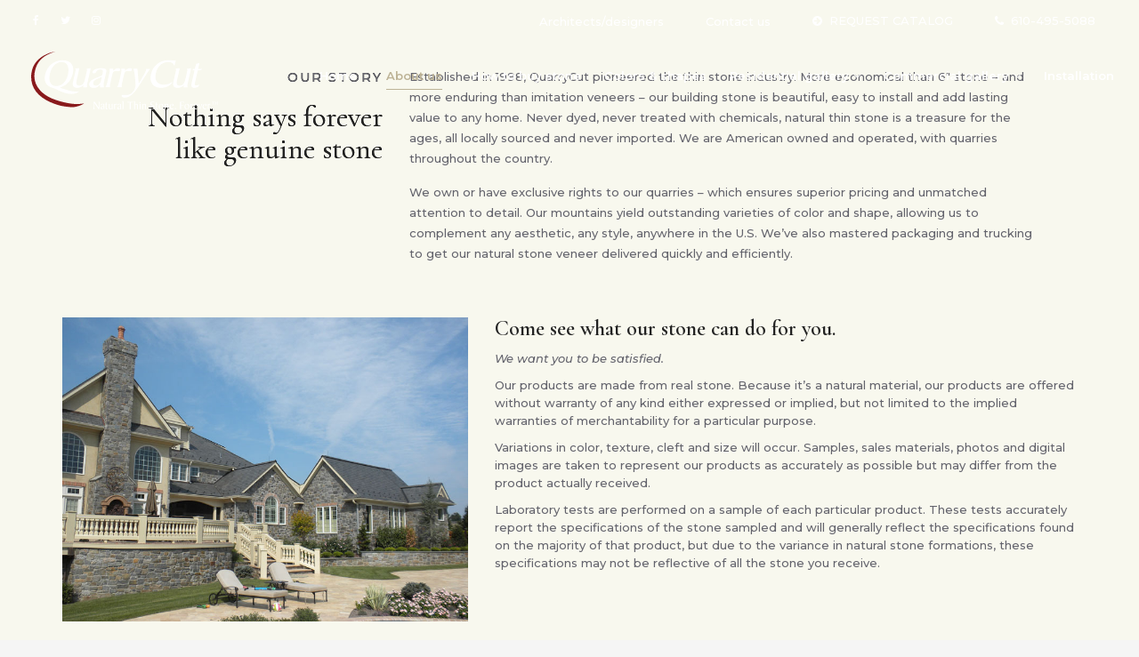

--- FILE ---
content_type: text/html; charset=UTF-8
request_url: https://quarrycut.com/about-us/
body_size: 7131
content:
<!DOCTYPE html>
<html lang="en-US" prefix="og: http://ogp.me/ns#">
<head>	
	<meta charset="UTF-8">
    <meta name="viewport" content="width=device-width, initial-scale=1">
    <meta http-equiv="x-ua-compatible" content="ie=edge">

    <meta name="google-site-verification" content="MIJT1OyeqecK9nnAPFXICsPhr8JQN3t6kdvgMVRcbog" />
	
	
    <!-- Global site tag (gtag.js) - Google Analytics -->
<script async src="https://www.googletagmanager.com/gtag/js?id=UA-25645427-1"></script>
<script>
  window.dataLayer = window.dataLayer || [];
  function gtag(){dataLayer.push(arguments);}
  gtag('js', new Date());

  gtag('config', 'UA-25645427-1');
</script>


	<title>Thin cut veneer stone - QuarryCut</title>

<!-- This site is optimized with the Yoast SEO plugin v9.3 - https://yoast.com/wordpress/plugins/seo/ -->
<meta name="description" content="About QuarryCut thin stone veneer, natural stone veneer, cultured stone, architectural stone"/>
<link rel="canonical" href="https://quarrycut.com/about-us/" />
<meta property="og:locale" content="en_US" />
<meta property="og:type" content="article" />
<meta property="og:title" content="Thin cut veneer stone - QuarryCut" />
<meta property="og:description" content="About QuarryCut thin stone veneer, natural stone veneer, cultured stone, architectural stone" />
<meta property="og:url" content="https://quarrycut.com/about-us/" />
<meta property="og:site_name" content="Quarry Cut" />
<meta property="og:image" content="https://quarrycut.com/wp-content/uploads/2018/12/AboutUs.jpg" />
<meta property="og:image:secure_url" content="https://quarrycut.com/wp-content/uploads/2018/12/AboutUs.jpg" />
<meta name="twitter:card" content="summary_large_image" />
<meta name="twitter:description" content="About QuarryCut thin stone veneer, natural stone veneer, cultured stone, architectural stone" />
<meta name="twitter:title" content="Thin cut veneer stone - QuarryCut" />
<meta name="twitter:image" content="https://quarrycut.com/wp-content/uploads/2018/12/AboutUs.jpg" />
<!-- / Yoast SEO plugin. -->

<link rel='dns-prefetch' href='//fonts.googleapis.com' />
<link rel='dns-prefetch' href='//s.w.org' />
<link rel="alternate" type="application/rss+xml" title="Quarry Cut &raquo; Feed" href="https://quarrycut.com/feed/" />
<link rel="alternate" type="application/rss+xml" title="Quarry Cut &raquo; Comments Feed" href="https://quarrycut.com/comments/feed/" />
		<script type="text/javascript">
			window._wpemojiSettings = {"baseUrl":"https:\/\/s.w.org\/images\/core\/emoji\/11\/72x72\/","ext":".png","svgUrl":"https:\/\/s.w.org\/images\/core\/emoji\/11\/svg\/","svgExt":".svg","source":{"concatemoji":"https:\/\/quarrycut.com\/wp-includes\/js\/wp-emoji-release.min.js?ver=5.0.22"}};
			!function(e,a,t){var n,r,o,i=a.createElement("canvas"),p=i.getContext&&i.getContext("2d");function s(e,t){var a=String.fromCharCode;p.clearRect(0,0,i.width,i.height),p.fillText(a.apply(this,e),0,0);e=i.toDataURL();return p.clearRect(0,0,i.width,i.height),p.fillText(a.apply(this,t),0,0),e===i.toDataURL()}function c(e){var t=a.createElement("script");t.src=e,t.defer=t.type="text/javascript",a.getElementsByTagName("head")[0].appendChild(t)}for(o=Array("flag","emoji"),t.supports={everything:!0,everythingExceptFlag:!0},r=0;r<o.length;r++)t.supports[o[r]]=function(e){if(!p||!p.fillText)return!1;switch(p.textBaseline="top",p.font="600 32px Arial",e){case"flag":return s([55356,56826,55356,56819],[55356,56826,8203,55356,56819])?!1:!s([55356,57332,56128,56423,56128,56418,56128,56421,56128,56430,56128,56423,56128,56447],[55356,57332,8203,56128,56423,8203,56128,56418,8203,56128,56421,8203,56128,56430,8203,56128,56423,8203,56128,56447]);case"emoji":return!s([55358,56760,9792,65039],[55358,56760,8203,9792,65039])}return!1}(o[r]),t.supports.everything=t.supports.everything&&t.supports[o[r]],"flag"!==o[r]&&(t.supports.everythingExceptFlag=t.supports.everythingExceptFlag&&t.supports[o[r]]);t.supports.everythingExceptFlag=t.supports.everythingExceptFlag&&!t.supports.flag,t.DOMReady=!1,t.readyCallback=function(){t.DOMReady=!0},t.supports.everything||(n=function(){t.readyCallback()},a.addEventListener?(a.addEventListener("DOMContentLoaded",n,!1),e.addEventListener("load",n,!1)):(e.attachEvent("onload",n),a.attachEvent("onreadystatechange",function(){"complete"===a.readyState&&t.readyCallback()})),(n=t.source||{}).concatemoji?c(n.concatemoji):n.wpemoji&&n.twemoji&&(c(n.twemoji),c(n.wpemoji)))}(window,document,window._wpemojiSettings);
		</script>
		<style type="text/css">
img.wp-smiley,
img.emoji {
	display: inline !important;
	border: none !important;
	box-shadow: none !important;
	height: 1em !important;
	width: 1em !important;
	margin: 0 .07em !important;
	vertical-align: -0.1em !important;
	background: none !important;
	padding: 0 !important;
}
</style>
<link rel='stylesheet' id='wp-block-library-css'  href='https://quarrycut.com/wp-includes/css/dist/block-library/style.min.css?ver=5.0.22' type='text/css' media='all' />
<link rel='stylesheet' id='contact-form-7-css'  href='https://quarrycut.com/wp-content/plugins/contact-form-7/includes/css/styles.css?ver=5.1.1' type='text/css' media='all' />
<link rel='stylesheet' id='parent-style-css'  href='https://quarrycut.com/wp-content/themes/spicepress/style.css?ver=1714079440' type='text/css' media='all' />
<link rel='stylesheet' id='bootstrap-css'  href='https://quarrycut.com/wp-content/themes/spicepress/css/bootstrap.css?ver=1714079440' type='text/css' media='all' />
<link rel='stylesheet' id='spicepress-style-css'  href='https://quarrycut.com/wp-content/themes/spicepress-child/style.css?ver=1714079440' type='text/css' media='all' />
<link rel='stylesheet' id='spicepress-default-css'  href='https://quarrycut.com/wp-content/themes/spicepress/css/default.css?ver=1714079440' type='text/css' media='all' />
<link rel='stylesheet' id='spicepress-theme-menu-css-css'  href='https://quarrycut.com/wp-content/themes/spicepress/css/theme-menu.css?ver=1714079440' type='text/css' media='all' />
<link rel='stylesheet' id='font-awesome-css'  href='https://quarrycut.com/wp-content/themes/spicepress/css/font-awesome/css/font-awesome.min.css?ver=1714079440' type='text/css' media='all' />
<link rel='stylesheet' id='spicepress-media-responsive-css-css'  href='https://quarrycut.com/wp-content/themes/spicepress/css/media-responsive.css?ver=1714079440' type='text/css' media='all' />
<link rel='stylesheet' id='owl-carousel-css-css'  href='https://quarrycut.com/wp-content/themes/spicepress/css/owl.carousel.css?ver=1714079440' type='text/css' media='all' />
<link rel='stylesheet' id='spicepress-fonts-css'  href='//fonts.googleapis.com/css?family=Open+Sans%3A300%2C400%2C600%2C700%2C800%7CDosis%3A200%2C300%2C400%2C500%2C600%2C700%2C800%7Citalic%7CCourgette&#038;subset=latin%2Clatin-ext' type='text/css' media='all' />
<!--n2css--><script type='text/javascript' src='https://quarrycut.com/wp-includes/js/jquery/jquery.js?ver=1.12.4'></script>
<script type='text/javascript' src='https://quarrycut.com/wp-includes/js/jquery/jquery-migrate.min.js?ver=1.4.1'></script>
<script type='text/javascript' src='https://quarrycut.com/wp-content/themes/spicepress/js/bootstrap.min.js?ver=1714079440'></script>
<script type='text/javascript' src='https://quarrycut.com/wp-content/themes/spicepress/js/menu/menu.js?ver=1714079440'></script>
<script type='text/javascript' src='https://quarrycut.com/wp-content/themes/spicepress/js/page-scroll.js?ver=1714079440'></script>
<link rel='https://api.w.org/' href='https://quarrycut.com/wp-json/' />
<link rel="EditURI" type="application/rsd+xml" title="RSD" href="https://quarrycut.com/xmlrpc.php?rsd" />
<link rel="wlwmanifest" type="application/wlwmanifest+xml" href="https://quarrycut.com/wp-includes/wlwmanifest.xml" /> 
<meta name="generator" content="WordPress 5.0.22" />
<link rel='shortlink' href='https://quarrycut.com/?p=31' />
<link rel="alternate" type="application/json+oembed" href="https://quarrycut.com/wp-json/oembed/1.0/embed?url=https%3A%2F%2Fquarrycut.com%2Fabout-us%2F" />
<link rel="alternate" type="text/xml+oembed" href="https://quarrycut.com/wp-json/oembed/1.0/embed?url=https%3A%2F%2Fquarrycut.com%2Fabout-us%2F&#038;format=xml" />
    <style type="text/css" id="spicepress-header-css">
                .site-title,
        .site-description {
            clip: rect(1px 1px 1px 1px); /* IE7 */
            clip: rect(1px, 1px, 1px, 1px);
            position: absolute;
        }
        </style>
    <link rel="icon" href="https://quarrycut.com/wp-content/uploads/2018/12/cropped-favicon-150x150.png" sizes="32x32" />
<link rel="icon" href="https://quarrycut.com/wp-content/uploads/2018/12/cropped-favicon-300x300.png" sizes="192x192" />
<link rel="apple-touch-icon-precomposed" href="https://quarrycut.com/wp-content/uploads/2018/12/cropped-favicon-300x300.png" />
<meta name="msapplication-TileImage" content="https://quarrycut.com/wp-content/uploads/2018/12/cropped-favicon-300x300.png" />
	<script>
  gtag('config', 'AW-973810256/PeXcCJj5vZQBENDUrNAD', {
    'phone_conversion_number': '(610) 495-5088'
  });
</script>

<script> 
gtag('config', 'AW-973810256');

function gtag_report_conversion(url) {
  gtag('event', 'conversion', {'send_to': 'AW-973810256/fE6yCLbhkJIBENDUrNAD'});
  console.log('Reported Catalog Page Click!');
  return false;
}

function gtag_report_contact_submission() {
    gtag('event', 'conversion', {'send_to': 'AW-973810256/s_HtCLWunpUBENDUrNAD'});
    console.log('Reported Contact Submission');
}

function gtag_report_view_catalog() {
    gtag('event', 'conversion', {'send_to': 'AW-973810256/gah8CL3dl5UBENDUrNAD'});
    console.log('Reported request catalog thank you page');
}
</script> 




<script>(function(){this._N2=this._N2||{_r:[],_d:[],r:function(){this._r.push(arguments)},d:function(){this._d.push(arguments)}}}).call(window);</script><script src="https://quarrycut.com/wp-content/plugins/smart-slider-3/Public/SmartSlider3/Application/Frontend/Assets/dist/n2.min.js?ver=6f970dc2" defer async></script>
<script>

</script></head>
<body class="page-template page-template-Templates page-template-template-page-full-width page-template-Templatestemplate-page-full-width-php page page-id-31 wp-custom-logo" >
<div id="wrapper">


    <div id="full-nav">
        <div id="top-menu">
            <div class="social-media">
                <a href="https://www.facebook.com/quarrycut" target="_blank"><i class="fa fa-facebook" aria-hidden="true"></i></a>
                <a href="https://twitter.com/QuarryCutStone" target="_blank"><i class="fa fa-twitter" aria-hidden="true"></i></a>
                <a href="https://www.instagram.com/quarrycut/" target="_blank"><i class="fa fa-instagram" aria-hidden="true"></i></a>
            </div>

            <div class="additional-nav">
                <div class="top_menu_class"><ul id="menu-headingmenu" class="menu"><li id="menu-item-77" class="menu-item menu-item-type-post_type menu-item-object-page menu-item-77"><a href="https://quarrycut.com/architects-designers/">Architects/designers</a></li>
<li id="menu-item-81" class="menu-item menu-item-type-post_type menu-item-object-page menu-item-81"><a href="https://quarrycut.com/contact-us/">Contact us</a></li>
<li id="menu-item-600" class="menu-item menu-item-type-custom menu-item-object-custom menu-item-600"><a href="/request-a-catalog/">REQUEST CATALOG</a></li>
<li id="menu-item-601" class="menu-item menu-item-type-custom menu-item-object-custom menu-item-601"><a href="tel:610-495-5088">610-495-5088</a></li>
</ul></div>            </div>
        </div>

    
<!--Logo & Menu Section-->



<nav class="navbar navbar-default sticky" id="navigation">
	<div>
		<!-- Brand and toggle get grouped for better mobile display -->
		<div class="navbar-header" id="navbar-header">
			<a href="https://quarrycut.com/" class="navbar-brand" rel="home" itemprop="url"><img width="200" height="65" src="https://quarrycut.com/wp-content/uploads/2018/12/logo-dark.png" class="custom-logo" alt="Quarry Cut" itemprop="logo" /></a>            			<button type="button" class="navbar-toggle collapsed" data-toggle="collapse" data-target="#bs-example-navbar-collapse-1">
				<span class="sr-only">Toggle navigation</span>
				<span class="icon-bar"></span>
				<span class="icon-bar"></span>
				<span class="icon-bar"></span>
			</button>
		</div>
		

		<!-- Collect the nav links, forms, and other content for toggling -->
		<div id="navbar" class="collapse navbar-collapse in">
					<ul id="menu-navmenu" class="nav navbar-nav navbar-right"><li id="menu-item-68" class="menu-item menu-item-type-post_type menu-item-object-page menu-item-home menu-item-68"><a href="https://quarrycut.com/">Home</a></li>
<li id="menu-item-67" class="menu-item menu-item-type-post_type menu-item-object-page current-menu-item page_item page-item-31 current_page_item menu-item-67 active"><a href="https://quarrycut.com/about-us/">About us</a></li>
<li id="menu-item-66" class="menu-item menu-item-type-post_type menu-item-object-page menu-item-66"><a href="https://quarrycut.com/how-to-buy-stone/">How to buy stone</a></li>
<li id="menu-item-65" class="menu-item menu-item-type-post_type menu-item-object-page menu-item-65"><a href="https://quarrycut.com/colors-and-shapes/">Colors &#038; shapes</a></li>
<li id="menu-item-64" class="menu-item menu-item-type-post_type menu-item-object-page menu-item-has-children menu-item-64 dropdown"><a href="https://quarrycut.com/residential-gallery/">Residential gallery<i class="dropdown-arrow fa fa-angle-down"></i></a>
<ul class="dropdown-menu">
	<li id="menu-item-76" class="menu-item menu-item-type-post_type menu-item-object-page menu-item-76"><a href="https://quarrycut.com/exterior-elegance/">Exterior elegance</a></li>
	<li id="menu-item-75" class="menu-item menu-item-type-post_type menu-item-object-page menu-item-75"><a href="https://quarrycut.com/chimneys/">Charming chimneys</a></li>
	<li id="menu-item-74" class="menu-item menu-item-type-post_type menu-item-object-page menu-item-74"><a href="https://quarrycut.com/exquisite-retreats/">Exquisite retreats</a></li>
	<li id="menu-item-60" class="menu-item menu-item-type-post_type menu-item-object-page menu-item-60"><a href="https://quarrycut.com/classic-interiors/">Classic interiors</a></li>
</ul>
</li>
<li id="menu-item-59" class="menu-item menu-item-type-post_type menu-item-object-page menu-item-has-children menu-item-59 dropdown"><a href="https://quarrycut.com/commercial-gallery/">Commercial gallery<i class="dropdown-arrow fa fa-angle-down"></i></a>
<ul class="dropdown-menu">
	<li id="menu-item-58" class="menu-item menu-item-type-post_type menu-item-object-page menu-item-58"><a href="https://quarrycut.com/beauty-at-work/">Beauty at work</a></li>
</ul>
</li>
<li id="menu-item-57" class="menu-item menu-item-type-post_type menu-item-object-page menu-item-57"><a href="https://quarrycut.com/installation/">Installation</a></li>
</ul>				
		</div><!-- /.navbar-collapse -->
	</div><!-- /.container-fluid -->
</nav>	
<!--/Logo & Menu Section-->	

<div class="clearfix"></div>
</div>		<!-- Page Title Section -->
		<section class="page-title-section">		
			<div class="overlay">
				<div class="container">
					<div class="row">
						<div class="col-md-6 col-sm-6">
						   <div class="page-title wow bounceInLeft animated" ata-wow-delay="0.4s"><h1>About Us</h1></div>						</div>
						<div class="col-md-6 col-sm-6">
							<ul class="page-breadcrumb wow bounceInRight animated" ata-wow-delay="0.4s"><li><a href="https://quarrycut.com">Home</a></li><li class="active"><a href="https://quarrycut.com:443/about-us/">About Us</a></li></ul>						</div>
					</div>
				</div>	
			</div>
		</section>
		<div class="page-seperate"></div>
		<!-- /Page Title Section -->

		<div class="clearfix"></div>
	<!-- Blog & Sidebar Section -->
<section id="main-content" class="blog-section">
	<div class="container">
		<div class="row">	
			<!--Blog Section-->
			<div class="col-md-12 col-xs-12">
								<article id="post-31" class="post-content-area wow fadeInDown animated post-31 page type-page status-publish hentry" data-wow-delay="0.4s">

					<div class="blog-featured-img"><a class="post-thumbnail" href="https://quarrycut.com/about-us/"></a></div>					
					<div class="post-content">
					<div class="entry-content">
						<div></div>
<div class="about-us aux-pad">
<div class="about-left">
<h3>OUR STORY</h3>
<h2>Nothing says forever like genuine stone</h2>
</div>
<div class="about-right">
<p>Established in 1998, QuarryCut pioneered the thin stone industry. More economical than 6&#8243; stone – and more enduring than imitation veneers – our building stone is beautiful, easy to install and add lasting value to any home. Never dyed, never treated with chemicals, natural thin stone is a treasure for the ages, all locally sourced and never imported. We are American owned and operated, with quarries throughout the country.</p>
<p>We own or have exclusive rights to our quarries – which ensures superior pricing and unmatched attention to detail. Our mountains yield outstanding varieties of color and shape, allowing us to complement any aesthetic, any style, anywhere in the U.S. We’ve also mastered packaging and trucking to get our natural stone veneer delivered quickly and efficiently.</p>
</div>
</div>
<div class="about-alt">
<div class="about-col-left"><img src="/wp-content/uploads/2018/12/AboutUs.jpg" alt="dark-stone-house-and-wall"></div>
<div class="about-col-right">
<h2>Come see what our stone can do for you.</h2>
<p><em>We want you to be satisfied.</em></p>
<p>Our products are made from real stone. Because it’s a natural material, our products are offered without warranty of any kind either expressed or implied, but not limited to the implied warranties of merchantability for a particular purpose.</p>
<p>Variations in color, texture, cleft and size will occur. Samples, sales materials, photos and digital images are taken to represent our products as accurately as possible but may differ from the product actually received.</p>
<p>Laboratory tests are performed on a sample of each particular product. These tests accurately report the specifications of the stone sampled and will generally reflect the specifications found on the majority of that product, but due to the variance in natural stone formations, these specifications may not be reflective of all the stone you receive.</p>
</div>
</div>
<div class="about-form">
<div class="about-form-left">
<h2>Request our catalog</h2>
<p>Nothing says forever like genuine stone from QuarryCut. Available in an opulent array of colors and shapes, only stone dazzles the senses with its spectacular beauty and incomparable style. Breathe new life into your exterior spaces or bring the wonder indoors. With thin cut stone, it’s easier than you think.</p>
<p><strong>To request your complimentary QuarryCut Natural Thin Stone catalog, complete the form to the right.</strong></p>
<p><a href="/view-catalog" class="view-catalog-button">View our catalog</a>  <a href="/wp-content/uploads/2018/12/QuarryCut-2018-Catalog-SinglePages.pdf" target="_blank" class="download-catalog-button">Download our catalog</a></p>
</div>
<div class="about-form-right request-catalog"><img src="/wp-content/uploads/2019/01/Cover-Inside-Cover-spread-comp.jpg"><br />
<div role="form" class="wpcf7" id="wpcf7-f633-p31-o1" lang="en-US" dir="ltr">
<div class="screen-reader-response"></div>
<form action="/about-us/#wpcf7-f633-p31-o1" method="post" class="wpcf7-form" novalidate="novalidate">
<div style="display: none;">
<input type="hidden" name="_wpcf7" value="633" />
<input type="hidden" name="_wpcf7_version" value="5.1.1" />
<input type="hidden" name="_wpcf7_locale" value="en_US" />
<input type="hidden" name="_wpcf7_unit_tag" value="wpcf7-f633-p31-o1" />
<input type="hidden" name="_wpcf7_container_post" value="31" />
<input type="hidden" name="g-recaptcha-response" value="" />
</div>
<p><span class="wpcf7-form-control-wrap text-445"><input type="text" name="text-445" value="" size="40" class="wpcf7-form-control wpcf7-text wpcf7-validates-as-required" aria-required="true" aria-invalid="false" placeholder="Full Name*" /></span></p>
<p><span class="wpcf7-form-control-wrap mailing-address"><input type="text" name="mailing-address" value="" size="40" class="wpcf7-form-control wpcf7-text wpcf7-validates-as-required" aria-required="true" aria-invalid="false" placeholder="Street Address*" /></span></p>
<p><span class="wpcf7-form-control-wrap mailing-address-two"><input type="text" name="mailing-address-two" value="" size="40" class="wpcf7-form-control wpcf7-text" aria-invalid="false" placeholder="Apt./Suite #" /></span></p>
<p><span class="wpcf7-form-control-wrap mailing-address-three"><input type="text" name="mailing-address-three" value="" size="40" class="wpcf7-form-control wpcf7-text wpcf7-validates-as-required" aria-required="true" aria-invalid="false" placeholder="City, State*" /></span></p>
<p><span class="wpcf7-form-control-wrap text-727"><input type="text" name="text-727" value="" size="40" class="wpcf7-form-control wpcf7-text wpcf7-validates-as-required" aria-required="true" aria-invalid="false" placeholder="ZipCode*" /></span></p>
<div class="form-button"><input type="submit" value="REQUEST CATALOG" class="wpcf7-form-control wpcf7-submit" /></div>
<p>* required</p>
<div class="wpcf7-response-output wpcf7-display-none"></div></form></div></div>
</div>
						</div>							
					</div>
				</article>
					 




			</div>	
			<!--/Blog Section-->
		</div>
	</div>
</section>
<!-- /Blog & Sidebar Section -->
<!-- Footer Section -->
<footer class="site-footer">		
	<div class="container">
		
		   		
		<div class="row footer-sidebar">
						<div class="col-md-4">		
				<aside id="custom_html-3" class="widget_text widget widget_custom_html wow fadeInDown animated" data-wow-delay="0.4s"><div class="section-header"><h3 class="widget-title">Contact Us</h3><span></span></div><div class="textwidget custom-html-widget"><p>77 Wells Road, Parker Ford, PA 19457</p>
<p><a href="mailto:info@QuaryCut.com">info@QuarryCut.com</a></p>
<p><a href="tel:610-495-5088">610-495-5088</a></p>
</div></aside>			
			</div>
						
						<div class="col-md-4">		
				<aside id="custom_html-4" class="widget_text widget widget_custom_html wow fadeInDown animated" data-wow-delay="0.4s"><div class="textwidget custom-html-widget"><div class="footer-center"><img class="footer-logo" src="/wp-content/uploads/2018/11/logowhite.png">
</div></div></aside>			
			</div>
						
						<div class="col-md-4">		
				<aside id="custom_html-5" class="widget_text widget widget_custom_html wow fadeInDown animated" data-wow-delay="0.4s"><div class="section-header"><h3 class="widget-title">Follow Us</h3><span></span></div><div class="textwidget custom-html-widget"><div class="footer-social">
<a href="https://www.facebook.com/quarrycut" target="_blank"><i class="fa fa-facebook-official" aria-hidden="true"></i></a>
<a href="https://twitter.com/QuarryCutStone" target="_blank"><i class="fa fa-twitter" aria-hidden="true"></i>
</a>
<a href="https://www.instagram.com/quarrycut/" target="_blank"><i class="fa fa-instagram" aria-hidden="true"></i></a>
<a href="http://quarrycut.tumblr.com/" target="_blank"><i class="fa fa-tumblr" aria-hidden="true"></i></a>
<a href="http://pinterest.com/quarrycut" target="_blank"><i class="fa fa-pinterest" aria-hidden="true"></i></a>
	<a href="http://houzz.com/pro/quarrycut/quarrycut" target="_blank"><i class="fa fa-houzz" aria-hidden="true"></i></a>
</div></div></aside>			
			</div>
					</div>
		
		
					<div class="row">
			<div class="col-md-12">
					<div class="site-info wow fadeIn animated" data-wow-delay="0.4s">
						© 2019 QuarryCut - Natural Thin Stone. Forever.					</div>
				</div>			
			</div>	
			</div>
</footer>
<!-- /Footer Section -->
<div class="clearfix"></div>
</div><!--Close of wrapper-->
<!--Scroll To Top--> 
<a href="#" class="hc_scrollup"><i class="fa fa-chevron-up"></i></a>
<!--/Scroll To Top--> 
<script type='text/javascript'>
/* <![CDATA[ */
var wpcf7 = {"apiSettings":{"root":"https:\/\/quarrycut.com\/wp-json\/contact-form-7\/v1","namespace":"contact-form-7\/v1"},"cached":"1"};
/* ]]> */
</script>
<script type='text/javascript' src='https://quarrycut.com/wp-content/plugins/contact-form-7/includes/js/scripts.js?ver=5.1.1'></script>
<script type='text/javascript' src='https://quarrycut.com/wp-content/themes/spicepress-child/js/stickyheader.js?ver=1714079440'></script>
<script type='text/javascript' src='https://quarrycut.com/wp-content/themes/spicepress-child/js/analytics.js?ver=1714079440'></script>
<script type='text/javascript' src='https://quarrycut.com/wp-includes/js/wp-embed.min.js?ver=5.0.22'></script>
<script type='text/javascript' src='https://quarrycut.com/wp-content/themes/spicepress-child/js/thankyou.js?ver=1714079440'></script>
</body>
</html>
<!--
Performance optimized by W3 Total Cache. Learn more: https://www.w3-edge.com/products/

Page Caching using disk: enhanced 

Served from: quarrycut.com @ 2026-01-20 21:35:21 by W3 Total Cache
-->

--- FILE ---
content_type: text/css
request_url: https://quarrycut.com/wp-content/themes/spicepress-child/style.css?ver=1714079440
body_size: 5684
content:
/*
Theme Name:		 Schweb Design Theme
Theme URI:		 http://childtheme-generator.com/
Description:	 Schweb Design Theme is a child theme of SpicePress
Author:			 Schweb Design
Template:		 spicepress
Version:		 1.0.0
Text Domain:	 schweb-design-theme
*/


/*
    Add your custom styles here
*/

/*ok*/


@import url('https://fonts.googleapis.com/css?family=Montserrat:300,400,400i,500,500i,600,600i,700,700i,800');
@import url('https://fonts.googleapis.com/css?family=Cormorant+Garamond:400,400i,500,500i,600,600i,700,700i|Montserrat:300,400,400i,500,500i,600,600i,700,700i,800');

*,
body,
p {
    font-family: 'Montserrat', sans-serif;
    font-size: 13px;
    font-weight: 500;
}

h1, h2 {
    font-family: 'Cormorant Garamond', serif;
    font-weight: 600;
    color: #222222;
    line-height:1.1;
}

h3 {
    text-align: right;
    font-size: 12px;
    font-weight: 500;
    text-transform: uppercase;
    letter-spacing: 2px;
}

strong {
    font-weight: 700;
    /*text-shadow: 0 0 0 #000, 0 0 1px transparent;*/
}

.hc_scrollup {
    background-color: #891a1c !important;
}


#wpadminbar .menupop .ab-item img{
    display: inline-block;
}

.navbar .navbar-nav .dropdown-menu {
    border-top: 2px solid #891a1c !important;
    border-bottom: 2px solid #891a1c !important;
}

/*TOP MENU STYLES*/

#full-nav .clearfix{
    z-index: -10;
    position: relative;
}


#navigation {
    transition: all .2s;
    z-index: -1;
}

div#full-nav {
    position: fixed;
    width: 100%;
    z-index: 1002;
}

#full-nav .navbar .navbar-nav > .open > a,
#full-nav .navbar .navbar-nav > .open > a:hover,
#full-nav .navbar .navbar-nav > .open > a:focus {
    background-color: transparent;
    color: #ce1b28;
}



#full-nav #top-menu{
    background-color: transparent;
}

#full-nav #navigation {
    background-color: transparent;
    height: 92px;
    margin-top: 0;
    padding-bottom: 0;
}

#full-nav #navbar-header {
    margin-top: 12px;
    position: relative;
}


#full-nav .navbar-toggle{
    position: absolute;
    top: 0;
    right: 50px;
    margin: 10px auto;
}


#full-nav #menu-navmenu > li > a {
    color: #fff;
}

#full-nav #navbar-header .custom-logo {
    /*display: none;*/
    /*transition: all .3s;*/
    visibility: hidden;
    opacity: 0;
    transition: visibility 0s, opacity 0.5s linear;
}

#full-nav #navbar-header a.navbar-brand {
    /*width:185px;*/
    /*height:60px;*/
    width:210px;
    height: auto;
    background:  url("images/logo light.svg") scroll center center no-repeat;
    -webkit-transition: background-image 0.2s ease-in-out;
    transition: background-image 0.2s ease-in-out;
}


#full-nav .navbar .navbar-toggle .icon-bar{
    height: 2px;
    background-color: #fff;
}


/*404 styling*/

.error_404.wow.flipInX.animated h1 {
    color: #891a1c;
}

.error_404 p > a {
    color: #891a1c !important;
}

.error_404_btn {
    background-color: transparent;
    color: #ce1b28;
    border: 1px solid #891a1c !important;
}

.error_404_btn:hover {
    background-color: #891a1c !important;
    color: #fff !important;
}

/*fixed menu when scrolled */

#full-nav.fixed #top-menu{
    background-color: #891a1c;
}

#full-nav.fixed #navigation {
    background-color: #fff;
    height: 70px;
    /*margin-top: -15px;*/
    margin-top: -5px;
    padding-bottom: 75px;
}

#full-nav.fixed #navbar-header {
    /*margin-top: 24px;*/
    margin-top: 11px;
}


#full-nav .navbar-toggle{
    position: absolute;
    top: 0;
    right: 50px;
    border-color: #000;
    margin: 10px auto;
}


#full-nav.fixed #navbar-header .custom-logo {
    /*display: block;*/
    /*transition: all .3s;*/
    height: 54px;
    width: auto;
    visibility: visible;
    opacity: 1;
    margin:0;
}

#full-nav.fixed #navbar-header .navbar-brand {
    background: transparent;
    -webkit-transition: background-image 0.2s ease-in-out;
    transition: background-image 0.2s ease-in-out;

}

#full-nav.fixed > .navbar-default > div > #navbar > #menu-navmenu > li > a {
    color: #1b1b1b;
}

@media (max-width: 992px) {
    #full-nav.fixed > .navbar-default > div > #navbar > #menu-navmenu > li > a {
        color: #fff;
    }
}

#full-nav.fixed #menu-navmenu > li > a {
    text-shadow: none !important;
}

#full-nav #menu-navmenu > li > a {
    text-shadow: none !important;
}


#full-nav.fixed .navbar .navbar-toggle .icon-bar {
    height: 2px;
    background-color: #000;
}



div#top-menu {
    width: 100%;
    font-size:0px;
    background: #891a1c;
    padding: 12px 0;
    z-index: 2;
    transition: .2s
}

.social-media {
    display: inline-block;
    width: 40%;
    vertical-align: top;
}

.additional-nav {
    display: inline-block;
    width: 60%;
    vertical-align: top;
}

.navbar-brand img {
    width:unset !important;
}

.social-media a {
    color: #fff;
    font-size: 12px;
    padding: 0 10px;
    transition: .5s;
}

.social-media a:hover {
    color:#c4c4c4;
}

.top_menu_class ul {
    margin: auto;
    text-align: right;
}

.top_menu_class ul li {
    display: inline-block;
    list-style: none;
    vertical-align: middle;
    font-size: 12px;
    padding: 0 22px;
}

.top_menu_class ul li a {
    color: #fff;
    transition: .5s;
}

.top_menu_class ul li a:hover {
    color:#c4c4c4;
}

.navbar-default .navbar-nav > .active > a,
.navbar-default .navbar-nav > .active > a:hover,
.navbar-default .navbar-nav > .active > a:focus {
    color: #bdb396 !important;
    background-color: transparent !important;
    border-bottom: 1px solid;
    padding: 0 0 5px !important;
    margin: 29px 20px 30px;
}

#full-nav.fixed .navbar-default .navbar-nav > .active > a,
#full-nav.fixed .navbar-default .navbar-nav > .active > a:hover,
#full-nav.fixed .navbar-default .navbar-nav > .active > a:focus {
    color: #891a1c !important;
    background-color: transparent !important;
    border-bottom: 1px solid;
    padding: 0 0 5px !important;
    margin: 29px 20px 30px;
}


li#menu-item-601 a::before {
    font-family: "FontAwesome";
    content: "\f095";
    margin-right: 8px;
}

li#menu-item-600 a::before {
    font-family: "FontAwesome";
    content: "\f0a9";
    margin-right: 8px;
}

/*HEADER STYLES START*/

nav #menu-navmenu > li {
    text-shadow: none !important;
}

/*.navbar {*/
/*background: transparent !important;*/
/*}*/

/*.sticky {*/
/*position: fixed !important;*/
/*z-index: 1000;*/
/*}*/

.navbar .navbar-nav > li > a:hover, .navbar .navbar-nav > li > a:focus {
    background-color: transparent !important;
}

div#navbar-header {
    margin: 12px 0 0 35px;
    transition: 280ms;
}

#navbar .navbar-nav .menu-item a {
    /*font-family: 'Cormorant Garamond', serif;*/
    font-size: 13px !important;
    /*font-weight: 700;*/
}

.navbar-default .navbar-nav > li > a {
    padding: 30px 35px 20px !important;
}

.navbar-brand {
    padding: 0px !important;
}

@media (min-width: 768px) {
    .navbar-right {
        margin-right: 0px !important;
    }
}
/*HEADER STYLES END*/


/*SLIDER STYLES START*/

.n2-section-smartslider {
    /*margin-top: 204px;*/
}

/*slider background element wrapper - seems same for all sliders*/
#main-content .n2-ss-slider-1,
#main-content .n2-ss-slider-3{
    min-height: 284px;
}

body.home #main-content .n2-ss-slider-1,
body.home #main-content .n2-ss-slider-3{
    min-height: 445px;
}


@media(min-width:525px){
    .n2-section-smartslider {
        margin-top: 0px;
    }
}

/*slider background element */
#main-content .n2-ss-slide-backgrounds:after {
    display: block;
    position: absolute;
    background-image: -webkit-gradient(linear,left top,left bottom,from(rgba(0,0,0,.5)),to(rgba(0,0,0,.2)));
    background-image: -webkit-linear-gradient(rgba(0,0,0,.5),rgba(0,0,0,.2));
    background-image: -o-linear-gradient(rgba(0,0,0,.5),rgba(0,0,0,.2));
    background-image: linear-gradient(rgba(0,0,0,.5),rgba(0,0,0,.2));
    height: 100%;
    width: 100%;
    top: 0;
    content: '';
    z-index: 1000;
}



#main-content .n2-ss-button-container a {
    font-family: 'Montserrat','Arial';
    color: #ffffff;
    font-size: 13px;
    line-height: 1.5;
    font-style: normal;
    text-decoration: none;
    text-align: center;
    letter-spacing: normal;
    word-spacing: normal;
    text-transform: none;
    font-weight: 500;
    text-shadow: 0 0 0 #000, 0 0 1px transparent;
    transition: all .5s;
}

#main-content .n2-ss-button-container a:hover,
#main-content .n2-ss-button-container a:active,
#main-content .n2-ss-button-container a:focus {
    color: #fff !important;
    background: #a21e20;
}


/* home specifically */


#main-content .n2-ss-section-main-content > div:nth-child(1) > div {
    font-family: 'Cormorant Garamond', serif;
    color: #ffffff;
    font-size: 300%;
    line-height: 1.3;
    font-weight: normal;
    font-style: normal;
    text-decoration: none;
    text-align: center;
    letter-spacing: .1em;
    text-shadow: 0 0 0 #000, 0 0 1px transparent;
    word-spacing: normal;
    text-transform: none;
    font-weight: 600;
    /* font-weight: 500; */
}

@media (max-width: 800px) {
    #main-content .n2-ss-section-main-content > div:nth-child(1) > div {
        padding: 150px 0px 0px 0px;
        font-size:44px;
    }
}

@media (max-width: 525px) {
    #main-content .n2-ss-section-main-content > div:nth-child(1) > div {
        padding:190px  0px 0px 0px;
    }
}





#main-content .n2-ss-section-main-content > div:nth-child(2) > div > p {
    font-family: 'Montserrat', sans-serif;
    color: #ffffff;
    font-size: 13px;
    line-height: 1.5;
    font-style: normal;
    text-decoration: none;
    text-align: center;
    letter-spacing: 1px;
    word-spacing: normal;
    text-transform: none;
    /*text-shadow: 0 0 0 #fff, 0 0 1px transparent;*/
    font-weight: 600;
}

@media(min-width:992px){
    #navbar .navbar-nav .menu-item a {
        font-size: 11px !important;
    }

    .navbar-default .navbar-nav > li > a {
        padding: 29px 7px 20px !important;
    }
}

@media(min-width:1200px){
    #navbar .navbar-nav .menu-item a {
        font-size: 13px !important;
    }

    .navbar-default .navbar-nav > li > a {
        padding: 29px 13px 20px !important;
    }
}

@media(min-width:1500px){
    .navbar-default .navbar-nav > li > a {
        padding: 29px 25px 20px !important;
    }
}



/*SLIDER STYLES END*/


/*GENERAL STYLES START*/

.page-title-section {
    display: none;
}

#wrapper {
    background: #f8f8ee;
}

.blog-section{
    padding-top: 0px;
}
html{
    font-size: 1em;
}
.page-seperate{
    display:none;
}
.red-sep{
    background-color: #ce1b28;
    height: 120px;
}
.blue-sep{
    background-color: #21202e;
    height: 120px;
}

.site-footer .section-header span {
    display: none;
}

.header-sidebar .section-header, .footer-sidebar .section-header {
    border:none;
}

/*GENERAL STYLES END*/

/*HEADER STYLES START*/

.navbar-default .navbar-nav > li > a {
    font-size: 0.675rem !important;
}

.header-sidebar .section-header .widget-title, .footer-sidebar .section-header .widget-title {
    font-size: 16px;
    letter-spacing: 1px;
}

/*HEADER STYLES END*/

/*HOMEPAGE BODY STYLES START*/

.home .intro {
    text-align: justify;
}

.home .intro h1 {
    font-size: 27px;
    letter-spacing: 3px;
    text-align: center;
}

.home .intro p {
    margin:15px 0;
}

.home .intro p:last-child {
    text-align: center;
    margin: 30px 0 0;
}

.home .post-content {
    font-size:14px;
}

.home .post-content .entry-content .narrow-wrapper {
    max-width: 845px;
    margin:0 auto;
}

.home-gallery-wrap {
    margin: 50px 0 0;
}

.home-gallery {
    display: inline-block;
    padding: 0 8px;
    margin-bottom: 30px;
}

.home-gallery h2 {
    text-align: center;
    text-transform: uppercase;
    font-size: 18px;
    font-weight: 600;
    color: #8a1c1d;
    text-shadow: 0 0 0 #000, 0 0 1px transparent;
}

.home-gallery p {
    font-size: 13px;
    text-align: center;
    /*text-shadow: 0 0 0 #000, 0 0 1px transparent;*/
}

.home-gallery .img-wrap {
    width: 100%;
    height: 100%;
    overflow: hidden;
}

.home-gallery .img-wrap img {
    height: auto;
    width: 100%;
    overflow: hidden;
}

.home-cols {
    margin: 65px 0;
    padding: 0 16px 60px;
    border-bottom: 1px solid;
    font-size: 0px;
}

.home-col-left,
.home-col-right {
    display: inline-block;
    vertical-align: top;
    width:100%;
}


.home-col-left {
    text-align: center;
    margin: 0 0 10px;
    padding: 30px 25px 45px;
    border-top: 1px solid;
}

.home-col-left h3 {
    text-transform: uppercase;
    font-size: 12px;
    font-weight: 100;
    letter-spacing: 2px;
}

.home-col-left h2 {
    font-size: 33px;
    color: #222;
    margin-bottom: 20px;
    letter-spacing: 1px;
    margin-top: 0;

}


a.cta-button {
    font-size: 12px;
    color: #fff;
    background: #891a1c;
    padding: 10px 18px;
    transition: .5s;
    font-weight: 500;
    text-shadow: 0 0 0 #000, 0 0 1px transparent;
}

a.cta-button:hover {
    background: #8e4344;
    color:#fff;
}

.home-col-right h3 {
    text-transform: uppercase;
    font-size: 12px;
    letter-spacing: 2px;
}

.home-overlay-two .overlay-left h2 {
    margin-top:0px;
}

.home-overlay .overlay-right {
    vertical-align: top;
}

.home-overlay .overlay-left p:last-child,
.home-overlay-two .overlay-right p:last-child {
    margin: 20px 0;
}

.cta-block {
    margin: 30px 0 0;
}

.cta-block .cta-button {
    margin-right: 12px;
}

.gen-two-col {
    font-size: 0px;
    margin: 90px 0 60px;
}

.gen-two-col h3 {
    text-align: left;
    margin-bottom: 0;
}

.home-overlay,
.home-overlay-two {
    margin-bottom: 50px;
}

.gen-two-col .col-right h2 {
    font-size: 35px;
    font-weight: 400;
    color: #222222;
    margin-top: 10px;
    text-rendering: optimizeLegibility;
    text-shadow: 0 0 0 #000, 0 0 1px transparent;
}

@media(max-width:991px){
    .col-right img {
        display: none;
    }
}

@media(min-width:635px){
    .home .intro {
        margin: 30px 60px;
    }
    .home .intro h1 {
        font-size: 44px;
    }
}

@media(min-width:768px){
    .top_menu_class ul {
        padding: 0 27px;
    }

    .home-gallery {
        margin-bottom:0px;
    }

    .home-gallery .img-wrap img {
        height: 100%;
    }

    .home-gallery .img-wrap {
        height: 215px;
    }
}

@media (min-width:992px){

    .col-right {
        display:inline-block;
        width: 50%;
        vertical-align: top;
        padding: 0 0 0 20px;
    }

    .col-left {
        display:inline-block;
        width: 50%;
        vertical-align: top;
        padding: 0 20px 0 0;
    }

    .col-left h2 {
        margin:0;
    }

    .home-col-left {
        text-align: left;
        margin: 0;
        padding: 0;
        border-top: none;
        border-bottom: none;
    }

    .home .post-content {
        margin: 0 auto;
        font-size: 0px;
    }

    .home-cols {
        margin: 35px 0;
        padding: 0 16px;
        border-bottom:none;
    }

    .social-media {
        padding: 0 27px;
    }
}

.home-col-right img {
    float: right;
    width: 120px;
    margin-left: 20px;
}

@media(min-width:600px) {

    .home-col-left,
    .home-col-right {
        width: 50%;
    }

}

@media(min-width:768px){

    .home-cols {
        margin: 65px 0;
        padding: 0 16px;
    }

    .home-col-left {
        padding-right:40px;
    }

    .home-col-left h3 {
        text-transform: uppercase;
        font-size: 12px;
        font-weight: 100;
        letter-spacing: 2px;
    }

    .home-overlay {
        margin: 100px 0 135px;
        padding: 0 16px;
        position: relative;
        height: 315px;
    }

    .home-overlay-two {
        margin: 100px 0 90px;
        padding: 0 16px;
        position: relative;
        height: 315px;
    }

    .home-overlay h2,
    .home-overlay-two h2 {
        font-size: 30px;
        font-weight: 600;
        color: #222;
    }

    .home-overlay .overlay-left,
    .home-overlay .overlay-right,
    .home-overlay-two .overlay-left,
    .home-overlay-two .overlay-right {
        display: inline-block;
    }

    .home-overlay .overlay-right,
    .home-overlay-two .overlay-left {
        width: 60%;
    }

    .home-overlay .overlay-left,
    .home-overlay-two .overlay-right {
        width: 50%;
        box-shadow: 0px 2px 25px -5px #333333;
    }

    .home-overlay .overlay-left {
        background: #fff;
        padding: 45px 60px 45px 35px;
        position: absolute;
        left: 0px;
        top: 32px;
        z-index: 2;
    }

    .home-overlay .overlay-right {
        position: absolute;
        right: 0px;
    }

    .home-overlay .overlay-left h2,
    .home-overlay-two .overlay-right h2 {
        margin-top:0px;
    }

    .home-overlay .overlay-left p:last-child,
    .home-overlay-two .overlay-right p:last-child {
        margin-top: 20px;
    }

    .home-overlay-two .overlay-left {
        position: absolute;
        left: 0px;
    }

    .home-overlay-two .overlay-right {
        background: #fff;
        padding: 45px 35px;
        position: absolute;
        right: 0px;
        top: 24px;
        z-index: 2;
    }
}

@media(min-width:500px) {
    .home-gallery {
        width: 48.5%;
        vertical-align: top;
    }
}


@media(min-width:600px) {
    .home-gallery {
        width: 32.5%;
        vertical-align: top;
    }
}


@media(max-width:992px) {
    .social-media a {
        padding: 0 5px;
    }
}

@media(max-width:768px) {

    .social-media {
        display: inline-block;
        width: 30%;
        padding-left: 2%;
        vertical-align: top;
    }

    .social-media a {
        padding: 0 8px;
        font-size: 16px;
    }

    .additional-nav {
        width: 70%;
    }

    .top_menu_class ul li {
        padding: 0 10px;
    }

    #full-nav .navbar-toggle {
        right: 20px;
    }

    #full-nav #navbar-header {
        margin: 12px 0 0 20px;
    }


}


@media(max-width:380px) {
    .social-media {
        width: 100%;
        text-align: center;
    }


    .additional-nav {
        width: 100%;
    }


    .top_menu_class ul {
        text-align: center;
    }

}

/*HOMEPAGE BODY STYLES END*/


/*GALLERY STYLES START*/

#wrapper .justified-image-grid.jig-preset-global{
    text-align:center;
    margin: 0 auto;
    max-width: 100% !important;
}

@media (max-width:640px){
    #wrapper .justified-image-grid.jig-preset-global .jig-imageContainer{
        margin-left: auto !important;
    }
}

#wrapper .justified-image-grid.jig-preset-global .jig-imageContainer {
    float: none;
    width: auto;
    display: inline-block;
    vertical-align:middle;
}


#wrapper .justified-image-grid .jig-loadMoreButton {
    padding: 10px 50px;
    border-radius: 300px;
    background: #891a1c;
    margin:30px auto;
    min-width: 300px;
}

#wrapper .justified-image-grid .jig-loadMoreButton:hover,
#wrapper .justified-image-grid.jig-no-touch  .jig-loadMoreButton:hover{
    background: #9a1a1c;
    color: #fff;
    border: 2px solid #ad191b;
    margin-top:29px;
}


#wrapper .jig-loadMoreButton .jig-loadMoreButton-inner{
    color: #fff;
    font-weight: 900;
    font-weight: 400;
    display: inline-block;
    margin: 0 auto;

}

.swatches-three {
    text-align: center;
    margin-bottom: 40px;
}

.swatches-three h2 {
    width: 540px;
    max-width: 100%;
    margin: 0 auto 10px;
    text-align: left;
}

.swatches-three p {
    font-size: 12px;
    font-weight: 300;
    text-transform: uppercase;
    letter-spacing: 2px;
    display: inline-block;
    width: 150px;
    margin: -35px 54px 0;
    vertical-align: middle;
}

#wrapper #main-content .jig-caption-wrapper{
    background: transparent;
}

#wrapper #main-content .jig-caption-wrapper .jig-caption-description{
    font-size: 12px;
    font-weight: 400;
    text-transform: uppercase;
    letter-spacing: 2px;
    vertical-align: middle;
    color: #000 !important;
    padding-top: 10px !important;
}

.jig-imageContainer:first-child {
    margin-left: 0px !important;
}


/*GALLERY STYLES END*/

/*FOOTER STYLES START*/

.footer-sidebar .section-header {
    margin: 0 0 7px;
}

footer.site-footer {
    background-color: #891a1c;
    border: none;
    margin: 0;
    padding: 80px 0 0;
    width: 100%;
    border-top: none;
    border-bottom: none;
}

footer.site-footer .footer-sidebar .col-md-4:first-child,
footer.site-footer .footer-sidebar .col-md-4:last-child{
    margin-top:28px;
}

footer.site-footer h3 {
    color:#fff;
    text-align: center;
    text-transform:uppercase;
}

footer.site-footer p {
    color:#f8f8ee;
    text-align: center;
    font-weight: 100;
    font-size: 12px;
}

.footer-center p {
    line-height: 2.5;
}

footer.site-footer a {
    color:#f8f8ee;
    transition: .4s;
}

footer.site-footer a:hover {
    color:#fff;
}

footer.site-footer .footer-social {
    text-align: center;
}

footer.site-footer .footer-social a {
    color:#fff;
    margin: 0 10px;
    font-size: 18px;
    transition:.5s;
}

footer.site-footer .footer-social a:hover {
    color:#c5c5c5;
}

.footer-center img.footer-logo {
    width: 250px;
    height: auto;
    margin: 17px auto 26px;
}

footer.site-footer .site-info {
    border-top: 1px solid #c5c5c5;
    padding: 50px 0;
    color: #c5c5c5;
    text-align: center;
    font-weight: 100;
    font-size:12px;
}

/*FOOTER STYLES END*/


/*ABOUT STYLES START*/

.about-block {
    margin-bottom: 100px;
}

.about-us {
    font-size:0px;
    margin: 60px 45px 0px;
}

.about-us .about-left {
    display: inline-block;
    vertical-align: top;
    line-height: 1;
    text-align: center;
}

.about-us .about-right {
    display: inline-block;
    vertical-align: top;
}

.about-us .about-right p {
    font-size: 13px;
    margin-top: 15px;
    line-height: 1.8;
    /*text-shadow: 0 0 0 #000, 0 0 1px transparent;*/
}


.about-us .about-left h3 {
    text-align: center;
    font-size: 14px;
    text-rendering: optimizeLegibility;
    text-shadow: 0 0 0 #000, 0 0 1px transparent;
}

.about-us .about-left h2 {
    font-size: 33px;
    font-weight: 400;
    color: #222222;
    text-rendering: optimizeLegibility;
    text-shadow: 0 0 0 #000, 0 0 1px transparent;
}

.about-alt {
    font-size: 0px;
}

.about-alt h2 {
    /*text-transform: uppercase;*/
    font-size: 24px;
    margin-top: 0;
}

.about-alt h3 {
    font-size: 16px;
    font-weight: 100;
    font-style: italic;
    text-align: center;
    letter-spacing: 2px;
    margin: 0 0 40px;
}

.about-us.aux-pad {
    margin-bottom: 50px;
}

.about-col-left {
    display: inline-block;
}

.about-col-right {
    display: inline-block;
    vertical-align: top;
    margin-top: 35px;
}


.about-form {
    font-size:0px;
    margin: 65px 0 85px;
}

.about-form.catalog-request {
    margin: -40px 0 85px;
}

.about-form-left {
    display: inline-block;
    font-size:inherit;
}

.about-form-left h2 {
    font-size: 33px;
    /*text-shadow: 0 0 0 #000, 0 0 1px transparent;*/
}

.about-form-right {
    display: inline-block;
}

.about-form-right img {
    box-shadow: 0px 2px 25px -5px #333333;
    position: absolute;
    bottom: 80px;
    right: 80px;
    width: 575px;
}

.contact-us {
    font-size:0px;
}

.contact-us a {
    color:#891a1c;
}

.contact-us .contact-left {
    display: inline-block;
    vertical-align: top;
    line-height: 1;
}

.contact-us .contact-right {
    display: inline-block;
    width: 100%;
    vertical-align: top;
    margin: 10px 0 0;
}

.contact-left p {
    line-height: 1.2;
}

.contact-left h2 {
    font-size: 36px;
}

/*.contact-right p {*/
    /*display: inline-block;*/
    /*width: 50%;*/
/*}*/

/*.contact-right p:nth-child(4) {*/
    /*display: inline-block;*/
    /*width: 100%*/
/*}*/


.request-form {
    font-size: 0px;
    margin: 45px 0;
}

.request-catalog form.wpcf7-form {
    display: inline-block;
    border: 2px solid #bdb396;
    background: #bdb396;
    padding: 30px 28px 12px;
    box-shadow: 0px 2px 25px -5px #333333;
}

.request-catalog form.wpcf7-form input {
    background: #bdb396;
    font-weight: 500;
    border: 2px solid #333;
    color: #333;
}


.request-catalog form.wpcf7-form input::placeholder{
    color: #333;
}



.request-catalog form.wpcf7-form .form-button input {
    background: #891a1c;
    border: 2px solid #891a1c;
    color:#fff;
    width: 100%;
    font-size: 11px;
    transition: all .5s;
}

.request-catalog form.wpcf7-form .form-button input:hover {
    background:#8e4344;
    border: 2px solid #8e4344;
}

.contact-us .wpcf7-form  input.wpcf7-submit {
    background: #891a1c;
    border: 2px solid #891a1c;
    color:#fff;
    width: 150px;
    font-size: 11px;
    transition: all .5s;
}

.contact-us .wpcf7-form input.wpcf7-submit:hover {
    background:#8e4344;
    border: 2px solid #8e4344;
}



.contact-us form.wpcf7-form {
    background: #f8f8ee;
    padding: 25px 25px 15px;
    box-shadow: 0px 2px 25px -5px #333333;
    border-radius: 3px;
}

.contact-us form.wpcf7-form input,
.contact-us form.wpcf7-form textarea {
    background: #f8f8ee;
    border: 1px solid #bdb396;
    font-weight: 500;
    font-size: 12px;
    height: 38px;
}

.contact-us form.wpcf7-form textarea {
    height: 100px;
}

.installation {
    margin-bottom: 40px;
    padding-bottom: 40px;
    border-bottom: 2px solid;
}

.installation h2 {
    text-align: center;
    font-size: 24px;
}

.installation img {
    margin: 24px auto;
}

@media(max-width:1199px){
    .about-form-right img {
        display:none;
    }
}

@media(min-width:550px) {
    .about-us .about-left h3 {
        text-align: left;
    }
}

@media(min-width:768px){

    .installation h2 {
        text-align: left;
        font-size: 1.875rem;
    }

    .installation img {
        float: right;
        margin: 0 0 0 35px;
    }

    .about-us .about-left h3 {
        text-align: right;
    }
    .contact-us .contact-left {
        width: 30%;
        text-align: right;
    }

    .contact-us .contact-right {
        padding-left: 35px;
        width: 70%;
    }

    .contact-us {
        font-size:0px;
        margin: 85px 45px 30px;
    }

    .about-us .about-left {
        width:30%;
    }

    .about-us .about-right {
        width: 70%;
        padding-left: 30px;
    }

    .about-right h2 {
        margin-top: 0px;
    }

    .about-us .about-left {
        text-align: right;
    }

    .about-us .about-left h3 {
        text-align: right;
    }

    .about-col-left {
        display: inline-block;
        width: 40%;
    }

    .about-col-right {
        display: inline-block;
        width: 60%;
        vertical-align: top;
        margin-top: 0px;
        padding-left: 30px;
    }
}

@media(min-width:768px){
    .request-catalog form.wpcf7-form {
        z-index: 1000;
    }

    .about-form-right {
        width: 50%;
    }

    .about-form-left {
        width: 50%;
        padding: 0 35px 0 0;
    }
}

@media(min-width:1200px){

    .request-form {
        margin: 45px 0 85px;
    }

    .about-form-right {
        width: 60%;
    }

    .about-form-left {
        width: 40%;
        padding: 0 35px 0 0;
    }

    .about-form-right img {
        box-shadow: 0px 2px 25px -5px #333333;
        position: absolute;
        bottom: 80px;
        right: 55px;
        width: 575px;
    }

    .request-catalog form.wpcf7-form {
        width: 240px;
        position: absolute;
        z-index: 1000;
        bottom: -15px;
    }

    .request-catalog form.wpcf7-form input {
        background: #bdb396;
        font-weight: 500;
        border:2px solid #555;
        color: #333;
    }


    .request-catalog form.wpcf7-form input::placeholder{
        color: #333;
    }



    .request-catalog form.wpcf7-form .form-button input {
        background: #891a1c;
        border: 2px solid #891a1c;
        color:#fff;
        width: 100%;
        font-size: 11px;
        transition: all .5s;
    }

    .request-catalog form.wpcf7-form .form-button input:hover {
        background:#8e4344;
        border: 2px solid #8e4344;
    }
}
/*FORM STYLES END*/

/*INTERIOR PAGE STYLING START*/

.swatches-three h3 {
    text-align: center;
    margin-top: -5px;
}

@media(min-width:1200px) {

    .about-form {
        margin: 65px 0 130px;
    }

    .color-shapes-main {
        float:left;
        width:80%;
    }

    .color-shapes-sidebar {
        float: right;
        width: 20%;
        padding: 0 0 0 5%;
        border-left: 1px dotted;
    }

    .color-shapes-sidebar h2 {
        margin-top: 0px;
        margin-bottom: 25px;
    }
}

/*INTERIOR PAGE STYLING END*/


a.view-catalog-button {
    color: #891a1c;
    border: #891a1c 2px solid;
    padding: 10px 18px;
    transition: .5s;
    font-weight: 500;
    margin: 10px 25px auto auto;
    clear: left;
    text-shadow: 0 0 0 #000, 0 0 1px transparent;
    display: inline-block;
}


a.view-catalog-button:hover {
    background: #891a1c;
    border: #891a1c 2px solid;
    color:#fff;
}


a.download-catalog-button {
    transition: .5s;
    font-weight: 500;
    text-shadow: 0 0 0 #000, 0 0 1px transparent;
    background: url(/wp-content/themes/spicepress-child/images/download-e-book.svg) scroll left center no-repeat;
    display: inline-block;
    background-size: auto;
    padding-left: 30px;
    margin: 15px 3px;
}

.swatches-three h2 {
    font-size: 1.675rem;
}

.three-col-wrap {
    width: 63%;
    margin: 0 auto;
}

.swatches-three.three-col {
    display: inline-block;
    width: 100%;
    vertical-align: top;
}


@media (max-width: 600px) {
    #wrapper .navbar .navbar-collapse {
        /*top: 0;*/
    }

    #wrapper .navbar-nav {
        background-color: #21202e;
        margin: 0px;
        width: 100%;
        height: 70vh;
        overflow: scroll;
        margin-top: -83px;
        /*padding-top: 157px;*/
    }

    #wrapper .navbar .navbar-nav .dropdown-menu {
        display:block;
        border:0;
        float: none;
        position: relative;
    }


    .navbar-default .navbar-nav > .active > a,
    .navbar-default .navbar-nav > .active > a:hover,
    .navbar-default .navbar-nav > .active > a:focus,
    #full-nav.fixed .navbar-default .navbar-nav > .active > a,
    #full-nav.fixed .navbar-default .navbar-nav > .active > a:hover,
    #full-nav.fixed .navbar-default .navbar-nav > .active > a:focus {
        color: #bdb396 !important;
    }


    #wrapper #navbar .navbar-nav .menu-item a {
        padding: 10px 10px 10px 50px;
    }


    #full-nav.fixed #navbar-header {
        z-index: 1000;
    }


    #full-nav.fixed .navbar .navbar-toggle .icon-bar {
        /*background-color: #fff;*/
    }


    .navbar .dropdown-arrow {
        margin-left: 5px;
        margin-top: 2px;
        float: right;
        margin-right: -20px;
    }
}

@media(min-width:992px){
    .swatches-three.three-col {
        width: 32%;
    }
}

/*THANKS START*/

.thanks {
    margin: 90px 0 80px;
    text-align: center;
}

.thanks p {
    font-size: 13px;
    letter-spacing: 2px;
}

.thanks h2 {
    font-size: 28px;
    margin-bottom: 20px;
}


@media(min-width:768px) {
    .thanks p {
        font-size: 16px;
        letter-spacing: 3px;
    }

    .thanks h2 {
        font-size: 40px;
    }
}

/*THANKS END*/

--- FILE ---
content_type: text/css
request_url: https://quarrycut.com/wp-content/themes/spicepress/css/theme-menu.css?ver=1714079440
body_size: 1648
content:
/*
* Author: SpicePress
* Created by: Shahid (Scientech IT)
* Copyright (c) 2017 SpicePress
* Date: 1 Dec, 2017
* http://www.spicethemes.com
*/

body { overflow-x: hidden; }

/* Menu Section css---------------------------------------------------------------------------------------------------- */ 
.navbar {
	border: 0px none;
	position: relative;
	min-height: 40px;
	padding: 0px;
	margin-top: 0px;
	margin-bottom: 0px;
	border-radius: 0px;
}
.nav {
    list-style: outside none none;
    margin-bottom: 0;
	padding: 0px;
}
.navbar-inverse .navbar-toggle {
    border-color: none;
}
.navbar-inverse {
    border-color: none;
    border-style: none;
    border-width: 0px;
    padding: 5px 0;
	border-color: none;
}
.navbar-brand {
    height: auto;	
	font-size: 1.875rem;
	line-height: 1.6;
	font-weight: 600;
    margin-right: 50px;
	padding: 20px 0px;
}
.site-branding-text { float: left; margin: 0 50px 0 0; padding: 12px 0; }
.site-title {
    height: auto;	
	font-size: 1.875rem;
	line-height: 1.3;
	font-weight: 600;
    margin: 0;
	padding: 0px;
}
.site-description { padding: 0; margin: 0; }
.navbar > .container .navbar-brand { margin-left: 0px; }
.navbar-inverse {
    border-bottom: 0;
	border-top: 0;
	border-right: 0;
	border-left: 0;
	padding: 0;
}
.navbar-wrapper {
	position: absolute;
	right: 0;
	left: 0;
	margin-top: 0px;
	z-index: 20;
}
.navbar .navbar-nav > li {
    margin-right: 0px;
    padding: 0px;
}
.navbar-default .navbar-nav > li > a {
	font-size: 0.875rem;
	font-weight: 600;
	-webkit-border-radius: 3px;
	-moz-border-radius: 3px;
	border-radius: 0px;
	padding: 35px 17px;
	transition: all 0.3s ease-in-out 0s;
}
.navbar .dropdown-arrow {
    margin-left: 5px;
    margin-top: 2px;
}
/*Dropdown Menus & Submenus Css----------------------------------------------------------*/
.dropdown-menu {
    padding: 0;
	/*min-width: 200px;*/
	min-width: 220px;
	border-radius: 0px;
	box-shadow: 0;	
}
.dropdown-menu > li { padding: 0; }
.dropdown-menu > li > a {
	font-weight: 600;
    font-size: 0.875rem;
    padding: 15px 20px;
	transition: all 0.3s ease-in-out 0s;
	letter-spacing: 0.7px;
	white-space: normal;
}
.dropdown-menu > li > a:last-chlid {
	border-bottom: 0px;
	border-bottom: 0;
}
.dropdown-menu > li > a:hover,
.dropdown-menu > li > a:focus {
    text-decoration: none;
}
.dropdown-submenu { position:relative; }
.dropdown-submenu > .dropdown-menu {
    top:0;
    left:100% !important;
    margin-top:0px;
    margin-left:0px;
    -webkit-border-radius:0px 0px 0px 0px;
    -moz-border-radius:0px 0px 0px 0px;
    border-radius:0px 0px 0px 0px;
}
.dropdown-submenu:hover > .dropdown-menu { display:block; }
.dropdown-submenu .pull-left{ float:none; }
.dropdown-submenu.pull-left > .dropdown-menu{
    left:-100%;
    margin-left:10px;
    -webkit-border-radius:0px;
    -moz-border-radius:0px;
    border-radius:0px;
}
.navbar-nav .open .dropdown-menu > li > a, .navbar-nav .open .dropdown-menu .dropdown-header {
    padding: 12px 12px;
	margin: 0 5px;
}
.navbar-right .dropdown-menu {
    left: 0;
    right: 0;
}
@media only screen and (max-width: 767px) and (min-width: 480px)
{
.open:{ }
}


/*Start*/

@media (min-width: 991px) {
	.navbar-toggle { display: none !important; }
	.navbar-nav .dropdown-menu > li > a:hover, 
	.navbar-nav .dropdown-menu > li > a:focus {
		padding: 12px 15px 12px 17px !important;
	}  
}
@media (min-width: 991px) and (max-width: 1024px) { 	
	.navbar-brand { margin-right: 25px; padding: 14px 0px; }
	.navbar .navbar-nav > li > a { padding: 32px 12px; }
	.navbar .cart-header { margin: 18px 12px 18px 20px; }
}
@media (min-width: 100px) and (max-width: 990px) {
	.navbar-header { float: none; }
    .navbar-toggle { display: block; }
    .navbar-nav { float: none!important; margin: 7.5px 50px 7.5px -15px; }
    .navbar-nav > li { float: none; }
    .collapsing { overflow: hidden!important; }
	.navbar-collapse.collapse {
		display: block !important;
		height: auto !important;
		padding-bottom: 0;
		overflow: visible !important;
	}
        
    /*Media css*/    
	.navbar .navbar-nav > li > a { color: #d5d5d5; }
	.navbar .navbar-nav > li > a:hover, 
	.navbar .navbar-nav > li > a:focus {
		background-color: transparent;
		color: #fff;
	}
	.navbar .navbar-nav > .active > a, 
	.navbar .navbar-nav > .active > a:hover, 
	.navbar .navbar-nav > .active > a:focus {
		color: #ce1b28;
		background-color: transparent;
	}
	.navbar .navbar-nav > .open > a,
	.navbar .navbar-nav > .open > a:hover,
	.navbar .navbar-nav > .open > a:focus { background-color: transparent; color: #ce1b28; border-bottom: 1px dotted #4c4a5f; }
	.navbar .navbar-nav .dropdown-menu > li > a { border-bottom: 1px dotted #4c4a5f; }
	.navbar-nav .open .dropdown-menu {
        position: static;
        float: none;
        width: auto;
        margin-top: 0;
        background-color: transparent;
        border: 0;
        -webkit-box-shadow: none;
        box-shadow: none;
    }
	.navbar .navbar-nav .open .dropdown-menu > li > a { color: #d5d5d5; padding: 12px 5px 12px 20px; margin: 0; transition: all 0.3s ease-in-out 0s;  }
	.navbar .navbar-nav .open .dropdown-menu > li > a:hover, 
	.navbar .navbar-nav .open .dropdown-menu > li > a:focus { 
		background-color: transparent; 
		color: #fff; 
	}	
	.navbar .navbar-nav .open .dropdown-menu > .active > a, 
	.navbar .navbar-nav .open .dropdown-menu > .active > a:hover { 
		background-color: transparent; 
	}
	.navbar .navbar-collapse, .navbar .navbar-form { border-color: transparent; }
	.navbar .navbar-toggle .icon-bar { background-color: #0f0f16; }
	.container > .navbar-header, .container-fluid > .navbar-header, 
	.container > .navbar-collapse, .container-fluid > .navbar-collapse { margin-left: 0px; margin-right: 0px; }
	.navbar-nav { background-color: #21202e; margin: 0px; width: 100%; }
	.navbar-nav > li { border-right: 0px none; }
	.navbar-toggle {
		color: #0f0f16;
		display: block;
		float: right;
		font-weight: 700;
		margin: 28px auto 28px;
		border-radius: 2px;
		padding: 7px 0px;
		letter-spacing: 0.1rem;
		text-transform: uppercase;
		border: 0 none;
	}
	.navbar .navbar-toggle:hover, .navbar .navbar-toggle:focus { background-color: transparent; }
	.navbar-toggle .icon-bar { width: 40px; height: 1px; }
	.navbar-toggle .icon-bar + .icon-bar { margin-top: 8px; }	
	.navbar .navbar-nav > li > a { padding: 12px 15px; border-bottom: 1px dotted #4c4a5f; }
	/*Navbar Collapse*/
	.navbar-collapse { padding-right: 0px; padding-left: 0px; }
	.navbar-collapse.in {
		width: 100%;
		padding-left: 0;
		padding-right: 0;
		visibility: hidden;
		opacity: 0;
		position: absolute;
		top: 100%;
		transition: all 0.1s ease;
	}
	.navbar-collapse {
		display: block; 
		visibility: visible; 
		opacity: 1;
		bottom: 0;
		right: 0;
		padding-left: 0;
		padding-right: 0;
		width: 100%;
		position: absolute;
		z-index:9;
		top: 100%;
		transition: all 0.1s ease;
	}			
}
/*End*/	

@media only screen and (max-width: 480px) and (min-width: 100px) {
.navbar-toggle { float: none; margin: 10px auto 30px; }

/*Logo*/
.site-branding-text { display: block; float: none; margin-right: 0; padding: 20px 15px 10px 15px; text-align: center; }
.site-branding-text img { display: block; margin: 0 auto; text-align: center; }

}

@media only screen and (max-width: 480px) and (min-width: 100px) {
	.navbar .navbar-collapse.in { top: 157px; }
	.navbar .navbar-collapse { top: 157px; }	 
	.navbar-toggle { float: none; margin: 10px auto 30px; }
	.cart-header { float: left; margin: 30px 4px 30px 12px; }
	/*Logo*/
	.navbar .navbar-brand { text-align: center; }
	.navbar-brand { display: block; float: none; margin-right: 0; padding: 20px 15px 10px 15px; }
	.navbar-brand img { display: block; margin: 0 auto; text-align: center; }
	/*Logo*/
	.site-branding-text { display: block; float: none; margin-right: 0; padding: 20px 15px 10px 15px; text-align: center; }
	.site-branding-text img { display: block; margin: 0 auto; text-align: center; }

}















--- FILE ---
content_type: application/x-javascript
request_url: https://quarrycut.com/wp-content/themes/spicepress-child/js/stickyheader.js?ver=1714079440
body_size: -41
content:
(function($) {
    'use strict';
    $(window).on('scroll resize load', scrollEvents);

    function scrollEvents(event) {
        var scrolled = $(window).scrollTop();
        var menu = $('#full-nav');
        // var elementAfterHeader = $('.header-wrap + div');
        var menuTriggerHeight = 50;

        if (menu.length) {
            if (scrolled > menuTriggerHeight && !menu.hasClass('fixed')) {
                menu.addClass('fixed');
            }
            else if (scrolled <= menuTriggerHeight && menu.hasClass('fixed')) {
                menu.removeClass('fixed');
            }
        }

    }
})(jQuery);

--- FILE ---
content_type: image/svg+xml
request_url: https://quarrycut.com/wp-content/themes/spicepress-child/images/download-e-book.svg
body_size: 103
content:
<svg xmlns="http://www.w3.org/2000/svg" viewBox="0 0 64 64" aria-labelledby="title"
aria-describedby="desc" role="img" xmlns:xlink="http://www.w3.org/1999/xlink">
  <title>Download E-Book</title>
  <desc>A line styled icon from Orion Icon Library.</desc>
  <path data-name="layer1"
  fill="none" stroke="#202020" stroke-miterlimit="10" stroke-width="3" d="M10 10h30"
  stroke-linejoin="round" stroke-linecap="round"></path>
  <path data-name="layer2" d="M33.5 56H10a8 8 0 0 1-8-8V10" fill="none"
  stroke="#202020" stroke-miterlimit="10" stroke-width="3" stroke-linejoin="round"
  stroke-linecap="round"></path>
  <path data-name="layer2" d="M42 2H10a8 8 0 0 0 0 16h32v12.1" fill="none"
  stroke="#202020" stroke-miterlimit="10" stroke-width="3" stroke-linejoin="round"
  stroke-linecap="round"></path>
  <path data-name="layer1" d="M62 46a16 16 0 1 1-16-16 16 16 0 0 1 16 16zm-16-8v16"
  fill="none" stroke="#202020" stroke-miterlimit="10" stroke-width="3" stroke-linejoin="round"
  stroke-linecap="round"></path>
  <path data-name="layer1" fill="none" stroke="#202020" stroke-miterlimit="10"
  stroke-width="3" d="M52 48l-6 6-6-6" stroke-linejoin="round" stroke-linecap="round"></path>
</svg>

--- FILE ---
content_type: image/svg+xml
request_url: https://quarrycut.com/wp-content/themes/spicepress-child/images/logo%20light.svg
body_size: 3378
content:
<svg xmlns="http://www.w3.org/2000/svg" xmlns:xlink="http://www.w3.org/1999/xlink" viewBox="0 0 198.85 60.88"><defs><style>.cls-1{fill:none;}.cls-2{clip-path:url(#clip-path);}.cls-3{clip-path:url(#clip-path-2);}.cls-4{fill:#fff;}.cls-5{fill:#891a1c;}</style><clipPath id="clip-path" transform="translate(-60.33 -17.93)"><rect class="cls-1" x="52.25" width="219.26" height="90.63"/></clipPath><clipPath id="clip-path-2" transform="translate(-60.33 -17.93)"><rect class="cls-1" y="17.93" width="259.18" height="60.88"/></clipPath></defs><title>Asset 2</title><g id="Layer_2" data-name="Layer 2"><g id="Layer_1-2" data-name="Layer 1"><g class="cls-2"><g class="cls-3"><path class="cls-4" d="M83.09,56.12c-7.33-1.91-9.37-7.55-7.91-13.89,1.9-8.25,8.66-15.11,18.46-15.11s12.78,6.26,11,14C101.7,53.82,91.29,55.25,91.17,55.77S93.93,56.9,97,57.9c2.67.87,7.45,2.21,10.41,2.21a30.52,30.52,0,0,0,3.91-.21c-2.06,2-5.6,2.65-8.19,2.65-8.66,0-14.93-5.08-20.08-6.43M92.82,29c-6.78,0-11,5.73-12.46,12C79,46.74,79.41,54.3,87,54.3c6.78,0,11-5.73,12.47-12C100.78,36.59,100.4,29,92.82,29Z" transform="translate(-60.33 -17.93)"/><path class="cls-4" d="M119.46,39.1c.34-1.47.49-2.34-.36-3l4.68-.69-3.62,15.71c-.41,1.78-.8,3.48,0,4.34l-4.49.26.35-1.52c.08-.34.11-.69-.08-.69s-2.77,2.65-6.77,2.65c-3.21,0-5.29-2-4.41-5.82l2.65-11.46c.34-1.47.49-2.34-.36-3,1.31-.17,3.28-.52,3.93-.52s.63.35.49.95l-2.68,11.64c-.64,2.78-.92,5.81,2.85,5.81,4.28,0,5.42-4.34,6.11-7.29" transform="translate(-60.33 -17.93)"/><path class="cls-4" d="M133.6,55.77c0-1.6.24-2.69-.13-2.69a.41.41,0,0,0-.31.13c-1.61,1.65-2.91,3-6.2,3s-5.46-1.65-4.73-4.82c.87-3.78,6.55-5.34,10-6.73,3-1.17,3.63-1.26,4.28-4.08.5-2.17,0-3.82-2.79-3.82-4.48,0-3.6,4.17-6.66,4.17-1,0-1.63-.48-1.39-1.52.68-2.95,5.66-3.95,9.29-3.95,3.34,0,6,.69,5.4,3.51l-2.2,9.55c-.59,2.57-1.34,5.21-.29,7m-8.64-1.73c2.82,0,4.78-2.35,5.35-4.82l1-4.39-2.81,1.18c-3.86,1.6-5.9,2.47-6.47,4.94C125.86,52.78,127.14,53.78,129.26,53.78Z" transform="translate(-60.33 -17.93)"/><path class="cls-4" d="M143,43.1c.71-3.08,1.4-6.08.39-7,1.75,0,3.44-.22,4-.22.85,0-.17,2.17.35,2.17.24,0,2.39-2.6,5.17-2.6,1.65,0,2.45.61,2.21,1.65a1.82,1.82,0,0,1-2,1.43c-.89,0-1.81-.13-2.94-.13-2.35,0-3,1.52-3.42,3.43l-2.07,8.94c-.37,1.61-.8,3.47-.24,4.73h-5.18a10.47,10.47,0,0,0,1.94-4.73" transform="translate(-60.33 -17.93)"/><path class="cls-4" d="M155.5,43.1c.71-3.08,1.4-6.08.39-7,1.75,0,3.44-.22,4-.22.85,0-.17,2.17.35,2.17.23,0,2.39-2.6,5.17-2.6,1.64,0,2.45.61,2.21,1.65a1.83,1.83,0,0,1-2,1.43c-.9,0-1.81-.13-2.94-.13-2.35,0-3,1.52-3.43,3.43l-2.06,8.94c-.37,1.61-.8,3.47-.24,4.73h-5.18a10.47,10.47,0,0,0,1.94-4.73" transform="translate(-60.33 -17.93)"/><path class="cls-4" d="M187,36.15A36.44,36.44,0,0,0,184.19,40L173.94,55.64c-2,3-7.11,10.76-13.6,10.76-1.32,0-4-.3-3.64-2a.87.87,0,0,1,.84-.79c.61,0,1.63.09,2.43.09,5.13,0,6.16-.78,8.25-2.91a9.34,9.34,0,0,0,3-5.55,8.25,8.25,0,0,0,.22-3.21l-.58-6.47c-.19-2.21-.69-7.59-1.87-9.42,1-.08,3-.26,3.54-.26.8,0,1,.39,1,1.26l1.11,12.72c.08.69,0,1.3.36,1.3s.63-.69,1-1.3l4-6.9a28.36,28.36,0,0,0,2.58-5.25,2.1,2.1,0,0,0-.16-1.57" transform="translate(-60.33 -17.93)"/><path class="cls-4" d="M212.8,32.94h-.15C212,31.07,210.82,29,206,29c-7.39,0-11.6,5.6-13,11.77-1.57,6.81,1,12.11,8.7,12.11a14.06,14.06,0,0,0,8.83-3l-.06.26c-.45,2-4.78,6-12.13,6-8.57,0-12.4-6.25-10.52-14.2a18.53,18.53,0,0,1,18.69-14.89c2.73,0,4.63.35,7.78.35" transform="translate(-60.33 -17.93)"/><path class="cls-4" d="M226.3,39.1c.34-1.47.49-2.34-.35-3l4.68-.69L227,51.17c-.41,1.78-.8,3.48,0,4.34l-4.49.26.35-1.52c.08-.34.12-.69-.07-.69S220,56.21,216,56.21c-3.2,0-5.28-2-4.4-5.82l2.64-11.46c.34-1.47.49-2.34-.36-3,1.32-.17,3.28-.52,3.94-.52s.62.35.48.95l-2.68,11.64c-.64,2.78-.92,5.81,2.85,5.81,4.29,0,5.43-4.34,6.11-7.29" transform="translate(-60.33 -17.93)"/><path class="cls-4" d="M239.47,30,238,36.15h3.86c.19,0,.43,0,.36.31-.21.91-2.27,1.26-3.78,1.26h-.8L234.61,51c-.33,1.44-.37,2.65,1.51,2.65a6.93,6.93,0,0,0,3.11-1l-.62,1.87c-.14.39-2.65,1.69-4.44,1.69-3.11,0-3.8-1.87-3.19-4.52l3.22-14h-2l.32-1.39,2-.18L236,30.81" transform="translate(-60.33 -17.93)"/><path class="cls-4" d="M126.44,78.61a9.85,9.85,0,0,0,.43-3.55v-2.6a2.36,2.36,0,0,0-.39-1.62h1.23c.23,0,.34,0,.49.2s1,1.64,1.41,2.18L132,76.64c.09.12.19.29.26.29s.09-.12.09-.23V72.4a3.09,3.09,0,0,0-.3-1.56h1.27a3.94,3.94,0,0,0-.37,1.82v4.87c0,.4,0,.77,0,1.13h-.87l-4.46-6.34c0-.08-.08-.14-.13-.14s-.07.07-.07.18V75.5a8.36,8.36,0,0,0,.36,3.11" transform="translate(-60.33 -17.93)"/><path class="cls-4" d="M137.41,78.69c-.11-.45-.1-.76-.2-.76a.08.08,0,0,0-.07,0,1.48,1.48,0,0,1-1.43.84,1.35,1.35,0,0,1-1.51-1.35c0-1.06,1.38-1.5,2.2-1.89s.86-.35.86-1.15c0-.61-.23-1.07-.95-1.07-1.16,0-.68,1.17-1.47,1.17a.4.4,0,0,1-.45-.43c0-.82,1.23-1.1,2.16-1.1s1.61.19,1.61,1v2.68a3.34,3.34,0,0,0,.34,2m-2.34-.48c.74,0,1.1-.66,1.1-1.36V75.54l-.66.33c-.9.45-1.37.7-1.37,1.39A.83.83,0,0,0,136.16,78.13Z" transform="translate(-60.33 -17.93)"/><path class="cls-4" d="M140.56,71.45v1.73h1c.05,0,.11,0,.11.09,0,.25-.51.35-.9.35h-.21v3.74c0,.4.06.74.55.74a1.4,1.4,0,0,0,.74-.29l0,.52a1.55,1.55,0,0,1-1.05.48c-.81,0-1.1-.52-1.1-1.27V73.62h-.51v-.39l.51,0,.05-1.5" transform="translate(-60.33 -17.93)"/><path class="cls-4" d="M146.09,74c0-.42,0-.66-.26-.83L147,73V77.4a1.74,1.74,0,0,0,.25,1.21l-1.14.08v-.43c0-.1,0-.19-.06-.19a2.35,2.35,0,0,1-1.6.74A1.46,1.46,0,0,1,143,77.18V74c0-.41,0-.66-.26-.83.32,0,.81-.14,1-.14s.18.09.18.26v3.27c0,.78.11,1.63,1.09,1.63s1.14-1.22,1.14-2.05" transform="translate(-60.33 -17.93)"/><path class="cls-4" d="M148.7,75.13c0-.87,0-1.71-.31-2,.45,0,.87-.06,1-.06s.08.61.22.61.46-.73,1.18-.73c.43,0,.67.17.67.46s-.12.4-.43.4-.47,0-.76,0c-.61,0-.69.43-.69,1v2.51a2.6,2.6,0,0,0,.22,1.32h-1.34a2.6,2.6,0,0,0,.22-1.32" transform="translate(-60.33 -17.93)"/><path class="cls-4" d="M155.18,78.69c-.11-.45-.09-.76-.19-.76s-.06,0-.08,0a1.47,1.47,0,0,1-1.42.84A1.35,1.35,0,0,1,152,77.46c0-1.06,1.37-1.5,2.19-1.89s.87-.35.87-1.15c0-.61-.24-1.07-.95-1.07-1.16,0-.69,1.17-1.48,1.17a.4.4,0,0,1-.45-.43c0-.82,1.23-1.1,2.17-1.1s1.61.19,1.61,1v2.68a3.27,3.27,0,0,0,.34,2m-2.34-.48c.73,0,1.1-.66,1.1-1.36V75.54l-.66.33c-.9.45-1.38.7-1.38,1.39A.83.83,0,0,0,153.94,78.13Z" transform="translate(-60.33 -17.93)"/><path class="cls-4" d="M157.35,78.61a2.54,2.54,0,0,0,.22-1.31V71.5c0-.5,0-1-.32-1.22l1.22-.19V77.3a2.54,2.54,0,0,0,.22,1.31" transform="translate(-60.33 -17.93)"/><path class="cls-4" d="M164.93,78.61A3,3,0,0,0,165.2,77V71.45h-1.62a1.34,1.34,0,0,0-.87.27l.25-.88h6.13c-.21.53-1,.61-1.45.61h-1.35V77a3,3,0,0,0,.27,1.59" transform="translate(-60.33 -17.93)"/><path class="cls-4" d="M174,77.3a2.9,2.9,0,0,0,.19,1.31h-1.1V75.28c0-.78-.11-1.64-1.08-1.64s-1.15.87-1.15,1.7v2a2.54,2.54,0,0,0,.22,1.31h-1.34A2.54,2.54,0,0,0,170,77.3V71.5c0-.5,0-1-.31-1.22l1.21-.19v3.44c0,.1,0,.2,0,.2a2.35,2.35,0,0,1,1.6-.74c.91,0,1.49.45,1.49,1.58" transform="translate(-60.33 -17.93)"/><path class="cls-4" d="M176.4,71l.56.82-.88.57-.56-.79M176.7,73V77.3a2.54,2.54,0,0,0,.22,1.31h-1.34a2.54,2.54,0,0,0,.22-1.31V74c0-.42,0-.66-.27-.83Z" transform="translate(-60.33 -17.93)"/><path class="cls-4" d="M179.39,73.11v.42c0,.1,0,.2.08.2a2.67,2.67,0,0,1,1.59-.74c.92,0,1.49.45,1.49,1.58V77.3a2.9,2.9,0,0,0,.19,1.31h-1.09V75.28c0-.78-.11-1.64-1.09-1.64s-1.14.87-1.14,1.7v2a2.54,2.54,0,0,0,.22,1.31H178.3a2.54,2.54,0,0,0,.22-1.31V74.4c0-.5,0-1-.26-1.22" transform="translate(-60.33 -17.93)"/><path class="cls-4" d="M186.79,77.09A2.43,2.43,0,0,0,189,78.32a1.48,1.48,0,0,0,1.62-1.52c0-2-3.49-1.79-3.49-4a2.18,2.18,0,0,1,2.45-2.1c.63,0,1.26.07,1.88.07v1.13a1.92,1.92,0,0,0-1.7-.72,1.3,1.3,0,0,0-1.48,1.34c0,1.88,3.48,1.65,3.48,4a2.61,2.61,0,0,1-2.84,2.36,6.6,6.6,0,0,1-2.09-.43" transform="translate(-60.33 -17.93)"/><path class="cls-4" d="M194.11,71.45v1.73h1s.11,0,.11.09c0,.25-.51.35-.9.35h-.21v3.74c0,.4.06.74.55.74a1.4,1.4,0,0,0,.74-.29l-.05.52a1.49,1.49,0,0,1-1,.48c-.81,0-1.1-.52-1.1-1.27V73.62h-.51v-.39l.51,0,0-1.5" transform="translate(-60.33 -17.93)"/><path class="cls-4" d="M198.38,78.81c-1.69,0-2.36-1.38-2.36-2.71,0-1.88,1-3.11,2.88-3.11,1.68,0,2.35,1.37,2.35,2.7,0,1.89-1.05,3.12-2.87,3.12m.4-.44c1.14,0,1.45-1.13,1.45-2.14,0-1.43-.44-2.81-1.73-2.81s-1.45,1.14-1.45,2.15C197.05,77,197.49,78.37,198.78,78.37Z" transform="translate(-60.33 -17.93)"/><path class="cls-4" d="M203.24,73.11v.42c0,.1,0,.2.07.2a2.67,2.67,0,0,1,1.6-.74c.91,0,1.48.45,1.48,1.58V77.3a2.77,2.77,0,0,0,.2,1.31h-1.1V75.28c0-.78-.11-1.64-1.08-1.64s-1.15.87-1.15,1.7v2a2.54,2.54,0,0,0,.22,1.31h-1.34a2.54,2.54,0,0,0,.22-1.31V74.4c0-.5,0-1-.26-1.22" transform="translate(-60.33 -17.93)"/><path class="cls-4" d="M208.73,75.11c0,.23,0,.42,0,.68,0,1.13.51,2.22,1.78,2.22a2.09,2.09,0,0,0,1.48-.58v.14c0,.64-1,1.24-1.93,1.24-1.6,0-2.35-1.44-2.35-2.91S208.54,73,210.2,73a1.69,1.69,0,0,1,1.87,1.55c0,.57-.4.57-1.16.57m-.85-.37c.6,0,.91,0,.91-.46a.91.91,0,0,0-.92-.93c-.77,0-1.1.74-1.25,1.39Z" transform="translate(-60.33 -17.93)"/><polyline class="cls-4" points="154.26 60.3 153.3 60.88 152.73 60.04 153.69 59.45"/><path class="cls-4" d="M219.92,77a3,3,0,0,0,.27,1.59h-1.63a3.15,3.15,0,0,0,.26-1.59V72.44a3.1,3.1,0,0,0-.24-1.6h3.78c.3,0,.56,0,.56.11v1h-.06c-.34-.56-1.11-.57-1.69-.57h-1.25v3.13c.94,0,1.92,0,2.86-.09-.42.7-1.8.7-2.56.7h-.3" transform="translate(-60.33 -17.93)"/><path class="cls-4" d="M225.82,78.81c-1.68,0-2.35-1.38-2.35-2.71,0-1.88,1-3.11,2.87-3.11,1.68,0,2.35,1.37,2.35,2.7,0,1.89-1.05,3.12-2.87,3.12m.4-.44c1.14,0,1.45-1.13,1.45-2.14,0-1.43-.44-2.81-1.73-2.81s-1.45,1.14-1.45,2.15C224.49,77,224.93,78.37,226.22,78.37Z" transform="translate(-60.33 -17.93)"/><path class="cls-4" d="M229.93,75.13c0-.87,0-1.71-.32-2,.45,0,.88-.06,1-.06s.09.61.22.61S231.31,73,232,73c.43,0,.67.17.67.46a.37.37,0,0,1-.42.4c-.24,0-.48,0-.77,0-.61,0-.68.43-.68,1v2.51a2.6,2.6,0,0,0,.22,1.32h-1.34a2.6,2.6,0,0,0,.22-1.32" transform="translate(-60.33 -17.93)"/><path class="cls-4" d="M234.18,75.11a4.83,4.83,0,0,0-.05.68c0,1.13.51,2.22,1.78,2.22a2.06,2.06,0,0,0,1.47-.58v.14c0,.64-1,1.24-1.92,1.24-1.6,0-2.36-1.44-2.36-2.91S234,73,235.65,73a1.69,1.69,0,0,1,1.87,1.55c0,.57-.41.57-1.16.57m-.86-.37c.6,0,.92,0,.92-.46a.91.91,0,0,0-.93-.93c-.76,0-1.09.74-1.24,1.39Z" transform="translate(-60.33 -17.93)"/><path class="cls-4" d="M242.57,73.18a6.4,6.4,0,0,0-.59,1.13,43,43,0,0,0-1.64,4.38h-.7l-.25-.84a24.42,24.42,0,0,0-1.67-4.67l.89-.07c.22,0,.28.08.41.53l1.08,3.55c.06.18.07.33.14.33s.14-.18.18-.34a14.75,14.75,0,0,0,1-3.63c0-.13,0-.25,0-.37" transform="translate(-60.33 -17.93)"/><path class="cls-4" d="M243.88,75.11c0,.23,0,.42,0,.68,0,1.13.51,2.22,1.77,2.22a2.07,2.07,0,0,0,1.48-.58v.14c0,.64-1,1.24-1.93,1.24-1.59,0-2.35-1.44-2.35-2.91s.88-2.91,2.55-2.91a1.68,1.68,0,0,1,1.86,1.55c0,.57-.4.57-1.16.57m-.85-.37c.6,0,.92,0,.92-.46a.91.91,0,0,0-.93-.93c-.77,0-1.1.74-1.24,1.39Z" transform="translate(-60.33 -17.93)"/><path class="cls-4" d="M248.43,75.13c0-.87,0-1.71-.32-2,.45,0,.88-.06,1-.06s.08.61.21.61.47-.73,1.19-.73c.42,0,.67.17.67.46s-.12.4-.43.4-.47,0-.77,0c-.61,0-.68.43-.68,1v2.51a2.6,2.6,0,0,0,.22,1.32h-1.34a2.6,2.6,0,0,0,.22-1.32" transform="translate(-60.33 -17.93)"/><polyline class="cls-4" points="192.58 60.3 191.62 60.88 191.05 60.04 192.01 59.45"/><path class="cls-5" d="M85.66,17.93S63.21,21.09,60.6,40.75C58.83,54.1,65.89,64.81,80.89,71.26,90,75.18,94.1,75.62,102,76.43c7.38.77,14.75-3.79,14.75-3.79a72,72,0,0,1-7.63.6c-4,.11-15.7-1.36-26.61-5.85S61.94,53.33,64,40.37c2.5-16.1,14.6-19.82,21.71-22.44" transform="translate(-60.33 -17.93)"/><path class="cls-4" d="M253.63,73.88a1.26,1.26,0,0,0,.12-.68V70.85h-.69a.52.52,0,0,0-.36.12l.1-.38h2.59c-.09.23-.4.26-.61.26h-.57V73.2a1.36,1.36,0,0,0,.11.68" transform="translate(-60.33 -17.93)"/><path class="cls-4" d="M259.09,70.59a1.48,1.48,0,0,0-.11.74c0,.61,0,1.26,0,1.87a1.94,1.94,0,0,0,.16.68h-.75a3.16,3.16,0,0,0,.09-.93V71.24s0-.11,0-.11-.05,0-.06.08l-1.16,2.72-1-2.53c0-.15-.09-.27-.13-.27s0,.09,0,.17V73a1.86,1.86,0,0,0,.12.91h-.61l0-.07a4,4,0,0,0,.21-1.64V70.88c0-.14,0-.21-.13-.29h.64c.06,0,.14,0,.16.08l.76,2.25c0,.07.05.16.09.16s.06,0,.09-.12l.89-2.15c0-.11.08-.22.21-.22" transform="translate(-60.33 -17.93)"/></g></g></g></g></svg>

--- FILE ---
content_type: application/x-javascript
request_url: https://quarrycut.com/wp-content/themes/spicepress-child/js/analytics.js?ver=1714079440
body_size: 41
content:
/**
 * Set event listeners for analytics events that occur after page load
 */
window.addEventListener("DOMContentLoaded", function (e) {
    const requestCatalogBtn = document.querySelector("#menu-item-600 > a");
    const contactUsForm = document.querySelector("#wpcf7-f792-p79-o1 > form");
    const viewCatalogBtn = document.querySelector("a.view-catalog-button");

    if (requestCatalogBtn) {
        requestCatalogBtn.addEventListener("click", function (e) {
            gtag_report_conversion();
        });
    }

    if (contactUsForm) {
        contactUsForm.addEventListener("submit", function (e) {
            gtag_report_contact_submission();
        });
    }

    if (document.querySelector('body').classList.contains('page-id-1870')) {
        gtag_report_view_catalog();
    }

});


--- FILE ---
content_type: application/x-javascript
request_url: https://quarrycut.com/wp-content/themes/spicepress-child/js/thankyou.js?ver=1714079440
body_size: -100
content:
'use strict';

(function($) {
    document.addEventListener('wpcf7mailsent', function (event) {
        if (jQuery('body.page-id-79').length > 0) {
            location.href = '/thank-you/contact-us/';
        } else if (jQuery('body.page-id-961').length > 0) {
            location.href = '/thank-you/request-a-catalog/';
        } else {
            location.href = '/thank-you/';
        }
    }, false);
})(jQuery);
